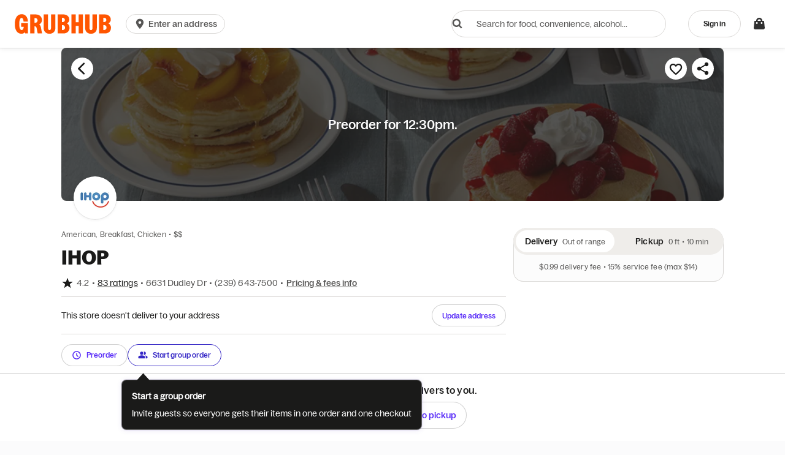

--- FILE ---
content_type: text/html
request_url: https://tzm.px-cloud.net/ns?c=94329850-fdbf-11f0-b31b-b5bd02557d89
body_size: 164
content:
BmkXBu2AQso1u4vl_PrE2uWR3WAzaBq2JssX7nPDQtz4s1-pUeZuaOqrZ7Dlqe9w_GMQ1-iyhHbJtIxI_syotj8lTG4A3ubmN9t3pnm2BiKnSmgn_POX1zjmPzXPTk_-ex3k6nhzYcMV8n3DiXRqlIvciFffk2W5-XEq

--- FILE ---
content_type: text/plain;charset=UTF-8
request_url: https://prod.accdab.net/beacon/gt?c=_hGe06-L2luUl0FUPzoasLZ4o3o
body_size: -119
content:
fCTcHOaDmOb6gQ2AYF9bDlikOSYEsAnQM56Qn64

--- FILE ---
content_type: image/svg+xml
request_url: https://media-cdn.grubhub.com/grubhub-assets/image/upload/v1744684421/wonderful/grubhub/GH_Logotype_Rebrand_Orange_RGB.svg
body_size: 864
content:
<svg width="594" height="125" viewBox="0 0 594 125" fill="none" xmlns="http://www.w3.org/2000/svg">
<path fill-rule="evenodd" clip-rule="evenodd" d="M0.519409 63.7985C0.519409 23.749 16.0726 0.692581 42.9659 0.692581C66.1317 0.692581 80.1231 18.3038 81.5274 47.7524H54.621C53.3741 32.7979 49.3316 24.2225 42.6509 24.2225C33.319 24.2225 27.8852 38.0852 27.8852 63.6406C27.8852 87.473 33.1746 101.349 42.9659 101.349C49.9616 101.349 54.7785 92.9313 55.8679 80.6206H40.0128V56.9328H81.3699C80.8974 78.7529 80.8974 106.952 81.2124 122.682H64.1105C64.0619 122.297 64.0137 121.909 63.9651 121.517L63.9651 121.517C63.6983 119.368 63.4207 117.132 63.0211 114.896C57.5742 121.13 50.5785 124.563 42.0341 124.563C15.6001 124.563 0.519409 102.441 0.519409 63.7985ZM95.5318 2.09974H129.263C152.587 2.09974 168.14 17.0542 168.14 37.9404C168.14 50.409 161.459 60.3786 150.723 65.3635C157.102 69.8879 160.829 77.5164 162.535 88.1174L164.872 102.769C166.42 112.279 167.825 118.658 169.387 122.709H142.178C140.774 119.276 139.54 113.673 138.136 105.255L136.115 92.7865C134.251 82.1856 131.14 77.8321 125.536 77.8321H121.966V122.709H95.5318V2.09974ZM126.468 55.0782C135.025 55.0782 140.931 49.0017 140.931 40.4262C140.931 31.2326 135.025 24.9983 126.468 24.9983H121.953V55.065H126.468V55.0782ZM178.494 2.09974V88.4198C178.494 110.227 192.656 124.721 214.418 124.721C236.179 124.721 250.8 110.24 250.8 88.4198V2.09974H223.75V89.3537C223.75 96.8243 220.337 101.349 214.89 101.349C208.971 101.349 205.401 96.8375 205.401 89.3537V2.09974H178.494ZM264.477 2.09974H300.243C321.86 2.09974 336.783 15.8178 336.783 35.2836C336.783 45.5689 331.034 54.1312 322.477 58.8135C331.966 64.2718 338.03 74.3993 338.03 86.5522C338.03 109.148 322.949 122.709 301.175 122.709H264.477V2.09974ZM296.673 50.3959C304.299 50.3959 309.417 45.0954 309.417 37.1513C309.417 29.2071 303.97 23.7488 296.358 23.7488H291.069V50.3959H296.66H296.673ZM296.515 100.888C304.915 100.888 310.507 94.6542 310.507 85.6184C310.507 76.5826 304.758 69.8748 296.515 69.8748H291.069V100.888H296.515ZM393.973 122.695H420.565V2.09974H393.973V51.185H376.399V2.09974H349.965V122.695H376.399V74.8596H393.973V122.695ZM434.412 88.4198V2.09974H461.318V89.3537C461.318 96.8375 464.902 101.349 470.808 101.349C476.255 101.349 479.667 96.8243 479.667 89.3537V2.09974H506.718V88.4198C506.718 110.24 492.097 124.721 470.335 124.721C448.574 124.721 434.412 110.227 434.412 88.4198ZM556.16 2.09974H520.394V122.709H557.092C578.866 122.709 593.947 109.148 593.947 86.5522C593.947 74.3993 587.883 64.2718 578.394 58.8135C586.951 54.1312 592.7 45.5689 592.7 35.2836C592.7 15.8178 577.777 2.09974 556.16 2.09974ZM565.334 37.1513C565.334 45.0954 560.202 50.3959 552.59 50.3959H546.985V23.7488H552.275C559.887 23.7488 565.334 29.2071 565.334 37.1513ZM566.424 85.6184C566.424 94.6542 560.832 100.888 552.432 100.888H546.985V69.8748H552.432C560.675 69.8748 566.424 76.5826 566.424 85.6184Z" fill="#FF5500"/>
</svg>


--- FILE ---
content_type: application/javascript
request_url: https://www.cdn-net.com/cc.js?sid=9ac852f03293779b&ts=1769765971682&namespace=advc
body_size: 30833
content:
'use strict';var xb=Date.now();
try{let ya=function(){function yb(a,b,c,d){return new Promise(function(e){function g(f){return new Promise(function(k){var m=performance.now();var n=Math.random().toString().replace("0.","").slice(0,7);var q=new Image;q.onerror=function(){var u=performance.now()-m;k(parseFloat(u.toFixed(3)))};q.src="https://"+a+":"+f+"/"+n+".png"})}(function(){return new Promise(function(f){var k=[];var m=[];for(var n=0;n<c;n++){k.push(g(b));m.push(g(37857))}var q=Date.now();Promise.allSettled(k).then(function(u){var t=[];
u.forEach(function(h){t.push(h.value)});console.debug("a) "+t);return t}).then(function(u){Promise.allSettled(m).then(function(t){var h=[];t.forEach(function(p){h.push(p.value)});console.debug("b) "+h);return h}).then(function(t){console.debug("c) "+u+"\n\nc2) "+t);var h=u.reduce(function(E,I){return E+I});var p=t.reduce(function(E,I){return E+I});var v=h>=p*d;var r=0;for(var w=0;w<=c;w++)if(u[w]>t[w])r++;var D=r>=Math.floor(.6*c);var A=v&&D;var x=(Date.now()-q)/1E3;f([A,b,h,p,x])})})})})().then(function(f,
k,m,n,q){e(f,k,m,n,q)})})}function zb(){var a;try{var b=new (window.OfflineAudioContext||window.webkitOfflineAudioContext)(1,44100,44100);var c=b.createOscillator();c.type="triangle";c.frequency.value=1E4;var d=b.createDynamicsCompressor();d.threshold&&(d.threshold.value=-50);d.knee&&(d.knee.value=40);d.ratio&&(d.ratio.value=12);d.reduction&&(d.reduction.value=-20);d.attack&&(d.attack.value=0);d.release&&(d.release.value=.25);c.connect(d);d.connect(b.destination);c.start(0);b.startRendering();b.oncomplete=
function(e){a=0;var g=e.renderedBuffer.getChannelData(0);var f=M.algo.SHA1.create();f.update(g.toString());l("ac-print",f.finalize().toString(M.enc.Hex));for(var k=4500;5E3>k;k++)a+=Math.abs(g[k]);l("ac-print-raw",a.toString());d.disconnect()}}catch(e){z(e)}}function Ab(){var a=["monospace","sans-serif","serif"];var b=document.getElementsByTagName("body")[0];var c=document.createElement("div");c.setAttribute("id","inauth_font_detector");c.style.visibility="hidden";c.style.position="absolute";c.style.top=
"0px";c.style.left="-999px";b.appendChild(c);var d=document.createElement("span");d.style.fontSize="72px";d.innerHTML="mmmmmmmmmmlli";var e={};var g={};for(var f in a){d.style.fontFamily=a[f];c.appendChild(d);e[a[f]]=d.offsetWidth;g[a[f]]=d.offsetHeight;c.removeChild(d)}this.detect=function(k){var m=document.createElement("div");m.style.visibility="hidden";m.style.position="absolute";m.style.top="0px";m.style.left="-999px";var n=[];var q=[];var u=W();for(var t=0;t<k.length;t++){if(W()-u>za)break;
var h=[];q.push(false);for(var p in a){var v=document.createElement("div");var r=document.createElement("span");r.style.fontSize="72px";r.innerHTML="mmmmmmmmmmlli";r.style.fontFamily=k[t]+","+a[p];v.appendChild(r);m.appendChild(v);h.push(r)}n.push(h)}c.appendChild(m);for(t=0;t<k.length;t++){if(n.length<t){q.push(false);continue}h=n[t];for(p in a){r=h[p];var w=r.offsetWidth!==e[a[p]]||r.offsetHeight!==g[a[p]];q[t]=q[t]||w}}c.removeChild(m);return q}}function B(a,b){try{var c=Array.prototype.slice.call(arguments);
if(R){var d=W();a.apply(null,c.slice(2));R.apply(null,[b,Math.round(W()-d)])}else a.apply(null,c.slice(2))}catch(e){C(e);z(e)}}function na(a){oa-=1;Aa();var b=(y.methods&da)===da;if((y.methods&ea)===ea&&b&&a){{P(N,O)}S();H=T(Y)}}function Aa(){if(oa===0&&pa){l("timing-total-collection",new Date-Ba);if(O)O.apply(null,[]);if(!((y.methods&fa)===fa))O=null;return true}return false}function G(a,b){var c=false;setTimeout(function(){if(!c){c=true;C("async task didn't finish in time: "+b);na(false)}},Ca);
try{oa+=1;var d=Array.prototype.slice.call(arguments);if(R){var e=function(){var f=new Date;return function(k){R.apply(null,[b,(new Date).getTime()-f.getTime()]);if(!c){c=true;na(k)}}};var g=[e,l];g.push(d.slice(2));a.apply(null,g)}else{e=function(){return function(f){if(!c){c=true;na(f)}}};g=[e,l];g.push(d.slice(2));a.apply(null,g)}}catch(f){C(f);z(f)}}function Bb(a){var b=a();if(!window.indexedDB){b(false);return}try{let c=window.indexedDB.open("DSE_CookieStore",2);c.onupgradeneeded=function(d){var e=
d.target.result;if(d.oldVersion<2){if(e.objectStoreNames.contains("cookies"))e.deleteObjectStore("cookies");var g=e.createObjectStore("cookies",{keyPath:"id",autoIncrement:true});g.createIndex("name","name",{unique:false});g.createIndex("value","value",{unique:false});g.createIndex("timestamp","timestamp",{unique:false})}};c.onsuccess=function(d){var e=d.target.result;var g=e.transaction(["cookies"],"readonly").objectStore("cookies").index("name").getAll("_cc");g.onsuccess=function(){var f=g.result||
[];var k=Da("_cc");if(k===null)k="";l("indexeddb-cc-found",f.length>0);var m=false;var n=null;if(k){for(var q=0;q<f.length;q++)if(f[q].value===k){m=true;n=f[q];break}if(!m){var u=e.transaction(["cookies"],"readwrite").objectStore("cookies");var t={name:"_cc",value:k,timestamp:Date.now(),domain:window.location.hostname,path:"/"};var h=u.add(t);h.onsuccess=function(){l("indexeddb-cc-count",f.length+1)};h.onerror=function(){l("indexeddb-cc-count",f.length)};n=t}else l("indexeddb-cc-count",f.length)}else l("indexeddb-cc-count",
f.length);if(n)l("idb",{cookie:{name:n.name,value:n.value,domain:n.domain,foundInIndexedDb:m,storedAt:n.timestamp,path:n.path}});else l("idb",{cookie:{name:"_cc",value:k||"",domain:window.location.hostname,foundInIndexedDb:false,storedAt:Date.now(),path:"/"}});e.close();b(true)};g.onerror=function(){console.debug("Failed to get _cc cookies from IndexedDB.");e.close();b(false)}};c.onerror=function(d){console.debug("Failed to open IndexedDb database.");if(d.target.result)d.target.result.close();b(false)}}catch(c){console.debug("IndexedDb error:",
c.message);b(false)}}function qa(){var a=new TextEncoder;var b=a.encode;{JSCompiler_inline_label_encodeData_49:{var c=Cb.stringify(H);try{var d="";var e=[89,231,225,55];for(var g=0;g<c.length;g++)d+=String.fromCharCode(c.charCodeAt(g)^e[g%e.length]);var f=d;break JSCompiler_inline_label_encodeData_49}catch(m){C(m);z(m);f="";break JSCompiler_inline_label_encodeData_49}f=void 0}}const k=b.call(a,f);return btoa(String.fromCharCode(...k))}function S(){for(var a=0;a<ra.length;a++)P(ra[a])}function P(a,
b){try{var c=a||N;var d=null;d=document.createElement("iframe");d.name=encodeURIComponent(U)+"-"+ha;d.id=encodeURIComponent(U)+"-"+ha;d.width="0";d.height="0";d.style.display="none";d.border="0";document.body.appendChild(d);var e=d.contentDocument||d.contentWindow.document;e.open();e.write("\x3chtml\x3e\x3cbody\x3e\x3c/body\x3e\x3c/html\x3e");e.close();var g=[];g.push("t\x3d"+encodeURIComponent(U));g.push("x\x3d"+encodeURIComponent(ha));for(var f in X)g.push(f+"\x3d"+encodeURIComponent(X[f]));var k=
e.createElement("form");k.method="POST";if(false)k.action=c+"/s3?"+g.join("\x26");else k.action=c+"/s2?"+g.join("\x26");k.acceptCharset="UTF-8";k.target=d.id;ha+=1;var m=e.createElement("input");m.name="_f";m.type="hidden";m.value=qa();k.appendChild(m);e.body.appendChild(k);var n=function(){if(b)b()};if(false){var q=new FormData;q.append(m.name,m.value);var u=new XMLHttpRequest;u.onreadystatechange=function(){if(u.readyState===4&&u.status===
200)n()};u.open("POST",k.action,true);u.send(q)}else{const h=setTimeout(()=>{window.removeEventListener("message",t)},1E4);var t=function(p){const v=(new URL(c)).origin;if(p.origin!==v)return;if(p.data&&p.data.type==="collector_submission_success"&&p.data.frameId===d.id){clearTimeout(h);window.removeEventListener("message",t);n()}};window.addEventListener("message",t);k.submit()}}catch(h){C(h);z(h)}}function T(a){if(null==a||"object"!=typeof a)return a;if(a instanceof Date){var b=new Date;b.setTime(a.getTime());
return b}if(a instanceof Array){b=[];var c=0;for(var d=a.length;c<d;c++)b[c]=T(a[c]);return b}if(a instanceof Object){b={};for(var e in a)if(a.hasOwnProperty(e))b[e]=T(a[e]);return b}throw new Error("Unable to copy obj! Its type isn't supported.");}function Db(a){function b(){G(Eb,Z);if(x){if(!false)B(sa,Z,navigator,"navigator.appVersion,navigator.buildid,navigator.appName,navigator.buildID,navigator.product,navigator.platform,navigator.appMinorVersion,navigator.language,navigator.oscpu,navigator.cpuClass,navigator.userAgent,navigator.systemLanguage,navigator.cookieEnabled,navigator.browserLanguage,navigator.msPointerEnabled,navigator.msManipulationViewsEnabled,navigator.userLanguage,navigator.appCodeName,navigator.vendor,navigator.productSub");
else B(ia,Z,"navigator",navigator,3,{"navigator.mimeTypes":true,"navigator.plugins":true});B(Fb,Z);G(Gb,"PERSISTENT-STORAGE");G(Hb,"STORAGE-ACCESS");G(Ib,"STORAGE-ESTIMATE-QUOTA");G(Jb,"GRANTED-PERMISSIONS");G(Kb,"PRIVATE-BROWSER");G(Lb,"MOBILE-DEVICE-MOTION")}if(E){if(!false)B(sa,ja,window,"window.screen.colorDepth,window.clientInformation.language,window.doNotTrack,window.screen.pixelDepth,window.screen.pixeldepth,window.history.length,window.devicePixelRatio,window.screen.height,window.screen.width");
else B(ia,ja,"window",window,4,{"window.window":true,"window.document":true,"window.top":true,"window.parent":true,"window.frames":true,"window.self":true,"window.clientInformation.mimeTypes":true,"window.clientInformation.plugins":true,"window.dctk":true,"window.__google_ad_urls":true,"window.google_persistent_state":true,"window.I18n":true});B(Mb,ja)}if(I)if(!false)B(sa,ta,document,"document.width");else B(ia,ta,"document",document,5);if(f){{P(N,O)}S();H=T(Y);setTimeout(c,50)}else c();B(Nb,"DEVICE-ORIENTATION");
B(Ob,"Browser-Type");B(Pb,"CSS-FLAGS");B(Qb,"BROWSER-FEATURES");B(Rb,"DETECT-DEVELOPER-TOOLS")}function c(){if(r)B(Sb,Ea);if(w){B(Tb,Fa);B(Ub,Vb);G(Wb,Xb)}if(D){G(Yb,Ga);B(Zb,Ha)}if(A)B($b,Ia);if(A)G(ac,bc);if(f){{P(N,O)}S();H=T(Y)}else{pa=true;Aa()}}var d=W();N=a;aa="AeC52Cj+2cLboj6ohD2dzHG+8axDoMvhHV3HNOYruOzlcwNHL4c9ULYQ12zgE7dM9dTG9S3120cE810zLEpmr3ezFxLAORG4ggxRc5U3E0mCgZOeikQFapYRMKhR59oA2VD8IfmV96AklpWMlCjdhZItjWt0Fyin7VRYunIq+VF/PFP0KeH3yu8q67LmJlyRm+YAUHgoEWupIwbvydJS9bCwZ+shG4pk2ISZJJJabnR/jvxj7FwIQ8PaciwZkl7JyXaahIl0hGcSRG+oUm1jFX+Buc8sxdXxI1ghQV25toWv3kNAaOIHDgoALmhJdnAe8pJlzn1zQz4sub+BrXZz3b+J1kpar9gZQ/vYoA+ewqGEiS7+BwMfhrxjfBMfUqCkLhwGAHd6AE/THEdcH/mp2TN1p7LFS8mn+hs=";Ja="true";cc();if(aa.length>24)U=aa.substring(0,24);else U=aa;if(Ja==="true")l("_t",aa);else l("_t","");if(true)y.methods|=461298;else if(dc())y.methods|=
461298;if(false)y.methods|=332659;var e=y.methods;l("cf_flags",typeof e==="object"?JSON.stringify(e):String(e));var g=(y.methods&da)===da;var f=(y.methods&ea)===ea&&g;var k=(y.methods&Ka)===Ka;var m=(y.methods&fa)===fa;var n=(y.methods&La)!==La;var q=(y.methods&Ma)===Ma;var u=(y.methods&Na)===Na;var t=(y.methods&Oa)===Oa;var h=(y.methods&Pa)===Pa;var p=(y.methods&Qa)===Qa;var v=(y.methods&Ra)===Ra;var r=(y.methods&Sa)===
Sa;var w=(y.methods&Ta)===Ta;var D=(y.methods&Ua)===Ua;var A=(y.methods&Va)===Va;var x=(y.methods&Wa)===Wa;var E=(y.methods&Xa)===Xa;var I=(y.methods&Ya)===Ya;var V=(y.methods&Za)===Za;var ba=(y.methods&$a)===$a;var ca=(y.methods&ab)===ab;if(g)l("cdfr",true);if(f)l("cidfr",true);if(k)l("csap",true);var Q=O;O=function(){if(!m){if(!f){{P(N,function(){if(Q)Q();pa=false})}S()}}else{S();if(Q)Q()}};var K=R;R=function(L,bb){try{if(false)l("timing-"+L,bb)}catch(ec){z(ec)}if(K)K.apply(null,[L,bb])};Ba=new Date;
Y=T(H);for(var J=0;J<ua.length;J++)G(ua[J],cb);if(n)G(fc,db);if(q)G(gc,eb);if(u)G(hc,fb);if(t)B(ic,gb);if(h)B(jc,hb);if(p)B(kc,ib);if(v)B(lc,jb);if(f){{P(N,O)}S();H=T(Y)}if(ca)G(mc,kb);if(f)setTimeout(b,50);else b();if(false)nc();if(false)oc();if(V)B(pc,qc);if(ba){B(rc,"injection");B(sc,"domChanges");B(tc,"detectOpenPorts")}l("timing-sync-collection",Math.round(W()-d));l("ccjs_version","J92a8f+xwZkPpWgqVS53Yg==");l("command_call_log",lb);if(false)l("timing-generation",
Number("2"));l("script-load-time",xb);l("device-data-captured-time",Date.now());G(Bb,"IndexedDB Cookie Check")}function nc(){{var a=localStorage.getItem("afaToken");if(a==null||a===""){a=uc();localStorage.setItem("afaToken",a)}l("afaToken",a);a}var b=document.getElementsByTagName("script");for(var c=0;c<b.length;c++)if(b[c].src.includes("/cc.js")){var d=b[c];break}var e=d.src.replace(/cc.js.*/,"afa.js");var g=document.createElement("script");g.setAttribute("src",e);g.setAttribute("id",
"afaScript");for(let f=0;f<d.attributes.length;f++){const k=d.attributes[f];if(k.name!=="id"&&k.name!=="src")g.setAttribute(k.name,k.value)}document.head.appendChild(g)}function oc(){var a=document.getElementsByTagName("script");for(var b=0;b<a.length;b++)if(a[b].src.includes("/cc.js")){var c=a[b];break}var d=c.src.replace(/cc.js.*/,"ss.html");var e=document.createElement("iframe");e.src=d;e.id="ssScript";e.width="0";e.height="0";e.style.display="none";e.border="0";var g=X["sid"];if(g)g=encodeURIComponent(g);
var f=X["tid"];if(f)f=encodeURIComponent(f);e.name="ss:"+g+":"+f;document.body.appendChild(e)}function uc(){var a=(new Date).getTime();return"xxxxxxxxxxxxxxxxxxxxxxxxxxxxxxxxxxxx".replace(/[x]/g,function(){var b=(a+Math.random()*16)%16|0;a=Math.floor(a/16);return b.toString(16)})}function pc(){var a=null;var b=null;try{a=new AudioContext;b=a.createAnalyser();l("ac-base-latency",a.baseLatency);l("ac-output-latency",a.outputLatency);l("ac-sample-rate",a.sampleRate);l("ac-state",a.state);l("ac-max-channel-count",
a.destination.maxChannelCount);l("ac-number-of-inputs",a.destination.numberOfInputs);l("ac-number-of-outputs",a.destination.numberOfOutputs);l("ac-channel-count",a.destination.channelCount);l("ac-channel-count-mode",a.destination.channelCountMode);l("ac-channel-interpretation",a.destination.channelInterpretation);l("ac-fft-size",b.fftSize);l("ac-frequency-bin-count",b.frequencyBinCount);l("ac-min-decibels",b.minDecibels);l("ac-max-decibels",b.maxDecibels);l("ac-smoothing-time-constant",b.smoothingTimeConstant);
zb()}catch(c){z(c)}finally{if(b!==null)b.disconnect();if(a!==null)a.close()}}function rc(){var a=window.performance.getEntriesByType("resource");var b=[];var c={};for(var d=0;d<a.length;d++){var e=a[d];var g=(new URL(e.name)).host;if(g in c)c[g].push(e);else c[g]=new Array(e)}for(var f in c)b.push(f);l("external-hosts",b);return b}function sc(){vc(document.querySelector("*"),function(a){a.forEach(function(b){if(b.addedNodes.length){var c=b.addedNodes.item(0).innerHTML;if(c!=="undefined"&&c!==undefined&&
c.trim()!=="")mb.push(decodeURIComponent(c))}if(b.removedNodes.length){var d=b.removedNodes.item(0).innerHTML;if(d!=="undefined"&&d!==undefined&&d.trim()!=="")nb.push(decodeURIComponent(d))}});l("added-nodes",mb);l("removed-nodes",nb)})}function tc(){var a=[6568,7070];var b=[];try{for(var c=0;c<a.length;c++)b.push(yb("127.0.0.1",a[c],30,1.001));Promise.allSettled(b).then(function(d){var e=[];for(var g=0;g<d.length;g++)if(d[g].value[0])e.push(d[g].value[1]);l("open-ports",e)})}catch(d){z(d)}}function Lb(a){var b=
a();if("LinearAccelerationSensor"in window&&"Gyroscope"in window){var c=[];c.push(wc());if("GravitySensor"in window)c.push(xc());c.push(yc());Promise.all(c).then(function(d){var e=ka(d[0]);var g=ka(d[1]);var f=d[2];var k={alpha:f.x.toFixed(3),beta:f.y.toFixed(3),gamma:f.z.toFixed(3)};l("mobile-device-motion",{"acceleration":e,"acceleration.including.gravity":g,"rotation":k});b(true)})}else if("DeviceMotionEvent"in window){window.addEventListener("devicemotion",zc);b(true)}}function Nb(){window.addEventListener("deviceorientation",
Ac)}function wc(){return new Promise(function(a,b){try{var c=new LinearAccelerationSensor;c.addEventListener("reading",function(){a(c)});c.start()}catch(d){b(d)}})}function xc(){return new Promise(function(a,b){try{var c=new GravitySensor;c.addEventListener("reading",function(){a(c)});c.start()}catch(d){b(d)}})}function yc(){return new Promise(function(a,b){try{var c=new Gyroscope;c.addEventListener("reading",function(){a(c)});c.start()}catch(d){b(d)}})}function zc(a){var b=ka(a.acceleration);var c=
ka(a.accelerationIncludingGravity);{var d=a.rotationRate;var e={"alpha":d.alpha&&d.alpha.toFixed(3),"beta":d.beta&&d.beta.toFixed(3),"gamma":d.gamma&&d.gamma.toFixed(3)}}l("mobile-device-motion",{"acceleration":b,"acceleration.including.gravity":c,"rotation":e})}function Ac(a){try{l("mobile-device-orientation",{"absolute":a.absolute,"alpha":a.alpha,"beta":a.beta,"gamma":a.gamma})}catch(b){z("failed to process device orientation event "+b)}}function ka(a){return{"x":a.x&&a.x.toFixed(3),"y":a.y&&a.y.toFixed(3),
"z":a.z&&a.z.toFixed(3)}}function Mb(){try{l("touchEnabled","ontouchstart"in window);l("window.screen.colorDepth",screen.colorDepth.toString());l("window.screen.availHeight",screen.availHeight.toString());l("window.screen.pixelDepth",screen.pixelDepth.toString());l("window.devicePixelRatio",window.devicePixelRatio.toString());l("window.outerWidth",window.outerWidth.toString());l("window.outerHeight",window.outerHeight.toString());l("window.innerWidth",window.innerWidth.toString());l("window.innerHeight",
window.innerHeight.toString());l("screen.availWidth",screen.availWidth.toString());l("screen.availHeight",screen.availHeight.toString());if(screen.orientation!==undefined){l("window.screen.orientation.type",screen.orientation.type.toString());l("window.screen.orientation.angle",screen.orientation.angle.toString())}l("window.screen.height",screen.height.toString());l("window.screen.width",screen.width.toString());var a=false;if(window.matchMedia&&window.matchMedia("(prefers-color-scheme: dark)").matches)a=
true;l("window.screen.darkMode.enabled",a)}catch(b){z(b)}}function Fb(){try{if(navigator.hardwareConcurrency!==undefined)l("navigator.hardwareConcurrency",navigator.hardwareConcurrency.toString());if(navigator.deviceMemory!==undefined)l("navigator.deviceMemory",navigator.deviceMemory.toString());if(navigator.connection!==undefined){if(navigator.connection.effectiveType!==undefined)l("navigator.connection.effectiveType",navigator.connection.effectiveType);if(navigator.connection.rtt!==undefined)l("navigator.connection.rtt",
navigator.connection.rtt);if(navigator.connection.saveData!==undefined)l("navigator.connection.saveData",navigator.connection.saveData);if(navigator.connection.downlink)l("navigator.connection.downlink",navigator.connection.downlink)}if(navigator.getBattery)navigator.getBattery().then(function(c){{var d=c.level;l("navigator.battery.level",typeof d==="object"?JSON.stringify(d):String(d));var e=c.charging;l("navigator.battery.charging",typeof e==="object"?JSON.stringify(e):String(e));var g=c.chargingTime;
l("navigator.battery.chargingTime",typeof g==="object"?JSON.stringify(g):String(g));l("navigator.battery.dischargingTime",c.dischargingTime)}});var a=undefined;if("maxTouchPoints"in navigator)a=navigator.maxTouchPoints;else if("msMaxTouchPoints"in navigator)a=navigator.msMaxTouchPoints;if(a!==undefined)l("touchEnabled",a);var b=false;if(navigator.webdriver!=null)b=navigator.webdriver;l("navigator.automationEnabled",b);l("navigator.doNotTrack",String(navigator.doNotTrack||navigator.msDoNotTrack||window.doNotTrack||
""));l("webdriver_detect",navigator.webdriver)}catch(c){z(c)}}function Eb(a){const b=a();if("userAgentData"in navigator){var c=navigator.userAgentData;if(typeof c==="object"){l("navigator.userAgentData.brands",c.brands);l("navigator.userAgentData.mobile",c.mobile);l("navigator.userAgentData.platform",c.platform);navigator.userAgentData.getHighEntropyValues(["platform","platformVersion","architecture","bitness","model","uaFullVersion","fullVersionList"]).then(function(d){l("navigator.userAgentData.highEntropyValues.platform",
d.platform);l("navigator.userAgentData.highEntropyValues.platformVersion",d.platformVersion);l("navigator.userAgentData.highEntropyValues.architecture",d.architecture);l("navigator.userAgentData.highEntropyValues.bitness",d.bitness);l("navigator.userAgentData.highEntropyValues.model",d.model);l("navigator.userAgentData.highEntropyValues.uaFullVersion",d.uaFullVersion);l("navigator.userAgentData.highEntropyValues.fullVersionList",d.fullVersionList);b(true)});return}}b(false)}function la(a){return a===
eval.toString().length}function Bc(){var a=navigator.userAgent;if(a.match(/Chrome/)){if(navigator.brave!==undefined)return"Brave";else if(a.match(/Edg/))return"Edge";else if(a.match(/OPR/))return"Opera";return"Chrome"}else return"Chromium"}function Cc(){var a=navigator.vendor;return a!==undefined&&a.indexOf("Apple")===0&&la(37)}function Dc(){var a=navigator.vendor;return a!==undefined&&a.indexOf("Google")===0&&la(33)}function Ec(){return navigator.storage.getDirectory().then(()=>false).catch(a=>(a instanceof
Error&&typeof a.message==="string"?a.message:String(a)).includes("unknown transient reason"))}function Fc(){var a=String(Math.random());return new Promise(function(b){try{window.indexedDB.open(a,1).onupgradeneeded=function(c){var d=c.target?c.target.result:undefined;try{d.createObjectStore("test",{autoIncrement:true}).put(new Blob);b(false)}catch(f){var e=f;if(f instanceof Error)e=f.message!==undefined&&f.message!==null?f.message:f;if(typeof e!=="string")b(false);var g=e.includes("BlobURLs are not yet supported");
b(g)}finally{d.close();window.indexedDB.deleteDatabase(a)}}}catch(c){b(false)}})}function Gc(){var a=window.openDatabase;var b=window.localStorage;return new Promise(function(c){try{a(null,null,null,null)}catch(d){c(true)}try{b.setItem("test","1");b.removeItem("test")}catch(d){c(true)}c(false)})}function Hc(){return new Promise(function(a,b){navigator.webkitTemporaryStorage.queryUsageAndQuota(function(c,d){var e=Math.round(d/(1024*1024));var g=Math;var f=g.round;{JSCompiler_inline_label_getQuotaLimit_69:{var k=
window;if(k.performance!==undefined&&k.performance.memory!==undefined&&k.performance.memory.jsHeapSizeLimit!==undefined){var m=performance.memory.jsHeapSizeLimit;break JSCompiler_inline_label_getQuotaLimit_69}m=1073741824}}var n=f.call(g,m/(1024*1024))*2;a(e<n)},function(c){b(new Error("Failed to query storage quota: "+c.message))})})}function Ic(){var a=window.webkitRequestFileSystem;return new Promise(function(b){a(0,1,function(){b(false)},function(){b(true)})})}function Jc(){return new Promise(function(a){a(navigator.serviceWorker===
undefined)})}function Kc(){return new Promise(function(a){a(window.indexedDB===undefined)})}function Kb(a){var b=a();if(Cc()){{JSCompiler_inline_label_safariPrivateTest_70:{if(navigator.maxTouchPoints!==undefined){var c=Ec();break JSCompiler_inline_label_safariPrivateTest_70}else{c=Gc()||Fc();break JSCompiler_inline_label_safariPrivateTest_70}c=void 0}}c.then(function(e){l("private-browser",{"browser":"Safari","enabled":e});b(true)})}else if(Dc()){{JSCompiler_inline_label_chromePrivateTest_71:{if(self.Promise!==
undefined&&self.Promise.allSettled!==undefined){var d=Hc();break JSCompiler_inline_label_chromePrivateTest_71}else{d=Ic();break JSCompiler_inline_label_chromePrivateTest_71}d=void 0}}d.then(function(e){l("private-browser",{"browser":Bc(),"enabled":e});b(true)})}else if(document.documentElement!==undefined&&document.documentElement.style.MozAppearance!==undefined&&la(37))Jc().then(function(e){l("private-browser",{"browser":"Firefox","enabled":e});b(true)});else if(navigator.msSaveBlob!==undefined&&
la(39))Kc().then(function(e){l("private-browser",{"browser":"Internet Explorer","enabled":e});b(true)});else{l("private-browser",{"error":"Failed to determine the browser"});b(true)}}function sa(a,b){try{if(!String.prototype.trim)String.prototype.trim=function(){return this.replace(/^\s+|\s+$/g,"")};var c=b.split(",");for(var d=0;d<c.length;d++){var e=c[d].trim();var g=a;var f=e.split(".");for(var k=0;k<f.length;k++){if(k===0)continue;var m=g[f[k]];if(m)if(k===f.length-1)l(e,m.toString());else g=
m;else break}}}catch(n){z(n)}}function $b(){var a=document.createElement("canvas");if(!a){z("canvas not available for webgl");return}var b=null;try{b=a.getContext("webgl")||a.getContext("experimental-webgl")||a.getContext("moz-webgl")||a.getContext("webkit-3d")}catch(q){z("failed to get webgl context: "+q);return}if(!b){l("webgl-supported",false);return}l("webgl-supported",true);l("webgl-extensions",b.getSupportedExtensions());try{var c=b.getExtension("EXT_texture_filter_anisotropic")||b.getExtension("MOZ_EXT_texture_filter_anisotropic")||
b.getExtension("WEBKIT_EXT_texture_filter_anisotropic");if(c){var d=b.getParameter(c.MAX_TEXTURE_MAX_ANISOTROPY_EXT);l("webgl-max-aa",typeof d==="object"?JSON.stringify(d):String(d))}else l("webgl-max-aa",null)}catch(q){z(q)}try{var e=b.getParameter(b.VERSION);l("webgl-version",typeof e==="object"?JSON.stringify(e):e);var g=b.getParameter(b.SHADING_LANGUAGE_VERSION);l("webgl-glsl-version",typeof g==="object"?JSON.stringify(g):g);var f=b.getParameter(b.VENDOR);l("webgl-vendor",typeof f==="object"?
JSON.stringify(f):f);var k=b.getParameter(b.RENDERER);l("webgl-renderer",typeof k==="object"?JSON.stringify(k):k)}catch(q){z(q)}try{c=b.getExtension("WEBGL_debug_renderer_info");var m=b.getParameter(37445);l("webgl-vendor-real",typeof m==="object"?JSON.stringify(m):m);var n=b.getParameter(37446);l("webgl-renderer-real",typeof n==="object"?JSON.stringify(n):n)}catch(q){z(q)}try{l("webgl2-supported",!!a.getContext("webgl2"));l("webgl-max-texture-size",b.getParameter(b.MAX_TEXTURE_SIZE));l("webgl-max-renderbuffer-size",
b.getParameter(b.MAX_RENDERBUFFER_SIZE))}catch(q){z(q)}}function hc(a){function b(k){C(k)}var c=a();var d={"iceServers":[{"url":"stun:stun.cdn-net.com:3478"}]};var e;var g=window.RTCPeerConnection||window.mozRTCPeerConnection||window.webkitRTCPeerConnection;if(!g){z("webrtc not supported");return}var f=[];(function(){e=new g(d);e.onicecandidate=function(k){if(k.candidate)f.push(k.candidate);if(e.iceGatheringState==="complete"){{var m={};for(var n=0;n<f.length;n++)try{var q=f[n].candidate.split(" ");
if(q.length>=8)if(!(q[4]in m))m[q[4]]={"type":q[7]}}catch(u){C("failed to parse candidate: "+u)}l("webrtc-addrs",m);l("webrtc-sdp",e.localDescription.sdp);c(true)}}};e.createDataChannel("",{reliable:false});e.createOffer(function(k){e.setLocalDescription(k,function(){},b)},b)})()}function Lc(a){var b=document.createElement("canvas");if(!b){C("Failed to create canvas element");return null}b.width=999;if(!b.getContext){C("Canvas element has no getContext method");return null}var c=b.getContext("2d");
if(!c){C("Failed to get context from canvas");return null}c.font="100pt Arial";c.textBaseline="top";return c.measureText(a).width}function Tb(){var a=[100];for(var b=0;b<a.length;b++)JSCompiler_inline_label_generate_canvas_print_84:{var c="AaBbCcDdEeFfGgHhIiJjKkLlMmNnOoPpQqRrSsTtUuVvWwXxYyZz0123456789";var d=a[b];var e=document.createElement("canvas");if(!e){C("Failed to create canvas element");break JSCompiler_inline_label_generate_canvas_print_84}if(!Lc(c))C("Failed to measure canvas text width");
if(!e.getContext){C("Canvas element has no getContext method");break JSCompiler_inline_label_generate_canvas_print_84}var g=e.getContext("2d");if(!g){C("Failed to get context from canvas");break JSCompiler_inline_label_generate_canvas_print_84}e.width=999;g.font=d+"pt Arial";g.textBaseline="top";g.fillText(c,2,2);C("Canvas: "+e.toDataURL());c=M.algo.SHA1.create();c.update(e.toDataURL().toString());l("canvas-print-"+d+"-"+999,c.finalize().toString(M.enc.Hex));g.clearRect(0,0,e.width,e.height);g.fillStyle=
"#00ffe6";g.fillRect(125,20,999/3,d);g.fillStyle="#00b3a1";g.fillText(c,2,15);g.fillStyle="rgba(0, 119, 138, 0.69)";g.fillText(c,10,25);c=M.algo.SHA1.create();c.update(e.toDataURL().toString());l("canvas-print-detailed-"+d+"-"+999,c.finalize().toString(M.enc.Hex))}}function Da(a){if(document.cookie==null)return null;var b=document.cookie.split(";");if(!String.prototype.trim)String.prototype.trim=function(){return this.replace(/^\s+|\s+$/g,"")};for(var c=0;c<b.length;c++){var d=b[c].split("\x3d");
if(d.length>=2&&d[0].trim()===a)return d[1]}return null}function ic(){var a=Da("_cc");if(a==null){l("fresh-cookie","true");a=encodeURIComponent(U)}var b=new Date;b.setTime(b.getTime()+1E3*60*60*24*365);var c="\x3d"+a+";expires\x3d"+b+";path\x3d/";if("true".slice(0)==="true")c+=";secure";var d="none".slice(0);if(d==="lax"||d==="strict"||d==="none")c+=";SameSite\x3d"+d+";";if(false)c+=";domain\x3d"+window.location.hostname.split(".").slice(-2).join(".")+
";";document.cookie="_cc"+c;l("cookie-_cc",a)}function cc(){C("setting tpcd token");var a=document.createElement("meta");a.httpEquiv="origin-trial";a.content="A1uhUwr2i5RsXq4qm428W0q+rZp8KBDISV7UQGyyNhRVkhP4JOM3sQ65HSSqo/XS0PGLSdfqt1FZURAGnjq7cAMAAABweyJvcmlnaW4iOiJodHRwczovL2Nkbi1uZXQuY29tOjQ0MyIsImZlYXR1cmUiOiJUcGNkIiwiZXhwaXJ5IjoxNzM1MzQzOTk5LCJpc1N1YmRvbWFpbiI6dHJ1ZSwiaXNUaGlyZFBhcnR5Ijp0cnVlfQ==";document.head.append(a)}function gc(a){var b="__DEFAULT_ETAGJS";if(b==="__DEFAULT_ETAGJS")b=N+"/et.js";var c=a();var d=document.createElement("script");d.type="text/javascript";d.async=true;d.src=b;var e=document.getElementsByTagName("script")[0];e.parentNode.insertBefore(d,e);window["advc"]._cc.et=
function(g){l("_et",g);c(true)}}function fc(a){if(false)C("IPV6 DISABLED VIA ACCOUNT");else{var b="__DEFAULT_IPV6JS";if(b==="__DEFAULT_IPV6JS")b="https://"+"six.cdn-net.com"+"/6.js";var c=a();var d=document.createElement("script");d.type="text/javascript";d.async=true;d.src=b+("advc"==="__DEFAULT_NAMESPACE"?"":"?namespace\x3d"+"advc");var e=document.getElementsByTagName("script")[0];e.parentNode.insertBefore(d,e);window["advc"]._cc.six=
function(g){l("_six",g);c(true)}}}function ob(a,b){if(a){var c=a.getItem("_cc_ck");if(!c)a.setItem("_cc_ck",U);c=a.getItem("_cc_ck");if(c)l(b,c)}}function kc(){ob(localStorage,"dom-local-tag")}function lc(){ob(sessionStorage,"dom-session-tag")}function jc(){var a=new Date;var b=a.getTimezoneOffset();l("time-unix-epoch-ms",a.getTime());l("time-local",a.toLocaleString());l("time-string",a.toString());l("time-tz-offset-minutes",b);var c=new Date(a.getFullYear(),0,1);var d=new Date(a.getFullYear(),6,
1);var e=c.getTimezoneOffset()!==d.getTimezoneOffset();l("time-tz-has-dst",e?"true":"false");var g=false;if(e&&a.getTimezoneOffset()===d.getTimezoneOffset()&&c.getTimezoneOffset()>d.getTimezoneOffset())g=true;else if(e&&a.getTimezoneOffset()===c.getTimezoneOffset()&&c.getTimezoneOffset()<d.getTimezoneOffset())g=true;l("time-tz-dst-active",g?"true":"false");l("time-tz-std-offset",b);var f=new Date(2014,2,6);f.setHours(7);f.setMinutes(58);f.setSeconds(39);l("time-tz-fixed-locale-string",f.toLocaleString())}
function Yb(a){var b=null;try{var c=document.createElement('\x3cobject id\x3d"dialogHelperId" classid\x3d"clsid:3050f819-98b5-11cf-bb82-00aa00bdce0b" width\x3d"0" height\x3d"0"\x3e\x3c/object\x3e');document.body.appendChild(c);setTimeout(function(){b=a();var d=document.getElementById("dialogHelperId");if(d&&d.fonts){for(var e=1;e<=d.fonts.count;e++)l("ie-font-"+d.fonts(e),"true");b(true)}else b(false);document.body.removeChild(c)},500)}catch(d){if(b==null)b=a();b(false);z(d)}}function Zb(){try{var a=
(new Ab).detect(pb);for(var b=0;b<a.length;b++)try{l("font-"+pb[b],a[b])}catch(c){z(c)}}catch(c){z(c)}}function ia(a,b,c,d){if(c===0)return;if(d&&d[a])return;for(var e in b)try{if(Mc[e])continue;if(b[e]){try{{var g=b[e];var f=typeof HTMLElement==="object"?g instanceof HTMLElement:g&&typeof g==="object"&&g.nodeType===1&&typeof g.nodeName==="string"}if(f)continue}catch(t){if(typeof b==="object"&&b.nodeType===1&&typeof b.style==="object"&&typeof b.ownerDocument==="object")continue}try{{var k=b[e];var m=
typeof Node==="object"?k instanceof Node:k&&typeof k==="object"&&typeof k.nodeType==="number"&&typeof k.nodeName==="string"}if(m)continue}catch(t){}var n=a.split(".");if(n&&n.length>0){var q=n[n.length-1]+"."+e;if(qb[q])continue;qb[q]=true}var u=typeof b[e];if(u==="number"||u==="string"||u==="boolean")l(a+"."+e,b[e].toString());else if(u==="object")ia(a+"."+e,b[e],c-1,d)}}catch(t){}}function Sb(){if(navigator.plugins){{l("navigator.plugins.count",navigator.plugins.length);for(var a=0;a<navigator.plugins.length;a++){var b=
navigator.plugins[a];if(b.filename&&b.name)l("plugin-"+b.name+"-filename",b.filename);if(b.description&&b.name)l("plugin-"+b.name+"-desc",b.description);for(var c=0;c<b.length;c++){if(b[c].type);if(b[c].suffixes){var d=b[c].suffixes.split(",");if(d&&d.length>0)for(var e=0;e<d.length;e++);}}}}}}function l(a,b){if(va)va.apply(null,[a,b]);H[a]=b}function C(a){if(false)if(window.console)console.log(a)}function rb(a){try{lb.push(a[0]);var b=Nc[a[0]];if(b)b.apply(null,a.slice(1))}catch(c){C("error: "+c);
z(c)}}function z(a){try{if(!("js-errors"in H))H["js-errors"]=[];H["js-errors"].push(a.toString())}catch(b){}}function dc(){var a=X["sid"];if(a){var b=M.algo.SHA1.create();b.update(a);a=b.finalize().toString(M.enc.Hex).toLowerCase();for(var c=0;c<sb.length;c++)if(a.indexOf(sb[c])===0)return true}return false}function Gb(a){var b=a();if(navigator.storage&&navigator.storage.persist)navigator.storage.persisted().then(function(c){l("navigator.storage.persisted",c);b(true)}).catch(function(){l("navigator.storage.persisted",
false);b(true)})}function Hb(a){var b=a();if(document.hasStorageAccess)document.hasStorageAccess().then(function(c){l("document.storage.access",c);b(true)}).catch(function(c){z("failed to process document.storage.access "+c);b(true)})}function Ib(a){const b=a();if(navigator.storage&&navigator.storage.estimate)navigator.storage.estimate().then(c=>{l("navigator.storage.estimate.quota",c.quota);b(true)}).catch(()=>b(true));else b(true)}function Jb(a){const b=["accelerometer","accessibility-events","ambient-light-sensor",
"background-sync","camera","clipboard-read","clipboard-write","geolocation","gyroscope","local-fonts","magnetometer","microphone","midi","notifications","payment-handler","persistent-storage","push","screen-wake-lock","storage-access","top-level-storage-access","window-management"];let c={};let d=[];if(navigator.permissions&&navigator.permissions.query){b.forEach(function(e){d.push(Oc(e).then(function(g){c[e]=g}))});Promise.all(d).then(function(){l("granted-permissions",c);a(true)})}else{b.forEach(function(e){c[e]=
"not-supported"});l("granted-permissions",c);a(true)}}function Oc(a){return new Promise(function(b){if(navigator.permissions&&navigator.permissions.query)navigator.permissions.query({name:a}).then(function(c){b(""+c.state)}).catch(function(){b("not-supported")});else b("not-supported")})}function Pb(){let a={};a["pointer-type"]=window.matchMedia("(pointer: coarse)").matches?"coarse":"fine";a["screen-interface"]=window.matchMedia("(hover: hover)").matches?"hover":"touch";a["color-scheme"]=window.matchMedia("(prefers-color-scheme: dark)").matches?
"dark":"light";a["reduced-motion"]=window.matchMedia("(prefers-reduced-motion: reduce)").matches;a["display-flex"]=CSS.supports("display","flex");a["display-grid"]=CSS.supports("display","grid");l("css-flags",a)}function Ob(){let a=null;try{a=!!window.chrome?"Chrome":a;a=typeof InstallTrigger!=="undefined"||CSS.supports("-moz-appearance","none")?"Firefox":a;a=typeof window.safari!=="undefined"?"Safari":a;a=!!navigator.brave?"Brave":a;a=!!window.opr?"Opera":a;if(!!window.GestureEvent)a=!!a?`${a} ${"Webkit"}`:
"Webkit";a=a??"Unknown"}catch(b){z(b)}l("ex_browser_type",a)}function Pc(){try{let a=document.createElement("canvas");if(!a||typeof a.getContext!=="function")return true;let b=a.getContext("2d");if(!b)return true;b.fillStyle="red";b.fillRect(0,0,50,50);let c=a.toDataURL("image/png");return!c||!c.startsWith("data:image/png;base64,")||c.length<200}catch(a){return false}}function Qc(a){try{let b=document.createElement("canvas");if(!b||typeof b.getContext!=="function")return true;b.height=a;b.width=a;
let c=b.getContext("2d");if(!c||typeof c.getImageData!=="function")return true;c.fillStyle="rgba(0, 127, 255, 1)";let d=[0,127,255,255];c.fillRect(0,0,b.width,b.height);let e=c.getImageData(0,0,b.width,b.height);if(!e||!e.data||e.data.length<4)return true;let g=e.data;for(let f=0;f<g.length;f++)if(g[f]!==d[f%4])return true;return false}catch(b){return false}}function Ub(){let a=0;if(Pc())a|=1;{let d=true;try{Object.setPrototypeOf(HTMLCanvasElement.prototype.toDataURL,HTMLCanvasElement.prototype.toDataURL)}catch(e){if(e.message.includes("Cyclic"))d=
false}var b=d}if(b)a|=2;if(Qc(100))a|=4;{let d=document.createElement("canvas");let e=d.getContext("2d");let g=false;let f=false;try{e.getImageData(d)}catch(k){if(k.stack){g=k.stack.includes("chrome-extension");f=k.stack.includes("nomnklagbgmgghhjidfhnoelnjfndfpd")}}var c=g||f}if(c)a|=16;l("canvas_spoofing",a)}function wa(){return"xxxxxxxx-xxxx-4xxx-yxxx-xxxxxxxxxxxx".replace(/[xy]/g,function(a){const b=Math.random()*16|0;return(a==="x"?b:b&3|8).toString(16)})}function Rc(){const a=document.createElement("table");
a.style.width="10px";a.style.height="10px";a.style.visibility="hidden";a.style.position="absolute";a.style.top="0px";a.style.left="-888px";a.style.borderCollapse="collapse";a.id=F.testElementId.glTableId;document.body.appendChild(a)}function Sc(){let a=document.createElement("div");a.id=F.testElementId.glRBId;a.style.width="1px";a.style.height="1px";a.style.visibility="hidden";const b=document.getElementById(F.testElementId.glTableId);const c=document.createElement("tr");const d=document.createElement("td");
d.appendChild(a);c.appendChild(d);b.appendChild(c)}function Tc(){let a=document.createElement("div");a.id=F.testElementId.glRIId+"-a";let b=document.createElement("div");b.id=F.testElementId.glRIId+"-b";a.style.width="1px";a.style.height="1px";a.style.visibility="hidden";b.style.width="1px";b.style.height="1px";b.style.visibility="hidden";const c=document.getElementById(F.testElementId.glTableId);const d=document.createElement("tr");const e=document.createElement("td");const g=document.createElement("tr");
const f=document.createElement("td");e.appendChild(a);d.appendChild(e);f.appendChild(b);g.appendChild(f);c.appendChild(d);c.appendChild(g)}function Uc(a){var b=[3,2,1,3,1,0];var c=a.getContext("webgl",{preserveDrawingBuffer:!0});var d=c.createBuffer();c.bindBuffer(c.ARRAY_BUFFER,d),c.bufferData(c.ARRAY_BUFFER,new Float32Array([-.75,.75,0,-.75,-.75,0,.75,-.75,0,.75,.75,0]),c.STATIC_DRAW),c.bindBuffer(c.ARRAY_BUFFER,null);var e=c.createBuffer();c.bindBuffer(c.ELEMENT_ARRAY_BUFFER,e),c.bufferData(c.ELEMENT_ARRAY_BUFFER,
new Uint16Array(b),c.STATIC_DRAW),c.bindBuffer(c.ELEMENT_ARRAY_BUFFER,null);var g=c.createShader(c.VERTEX_SHADER);c.shaderSource(g,"attribute vec3 coordinates;void main(void) { gl_Position \x3d vec4(coordinates, 1.0);}"),c.compileShader(g);var f=c.createShader(c.FRAGMENT_SHADER);c.shaderSource(f,"void main(void) { gl_FragColor \x3d vec4(255, 0, 0, 1);}"),c.compileShader(f);var k=c.createProgram();c.attachShader(k,g),c.attachShader(k,f),c.linkProgram(k),c.useProgram(k),c.bindBuffer(c.ARRAY_BUFFER,
d),c.bindBuffer(c.ELEMENT_ARRAY_BUFFER,e);var m=c.getAttribLocation(k,"coordinates");c.vertexAttribPointer(m,3,c.FLOAT,!1,0,0),c.enableVertexAttribArray(m),c.clearColor(0,0,0,0),c.enable(c.DEPTH_TEST),c.clear(c.COLOR_BUFFER_BIT),c.viewport(0,0,a.width,a.height),c.drawElements(c.TRIANGLES,b.length,c.UNSIGNED_SHORT,0)}function Vc(a){function b(){let f=new c(16);return c!=Float32Array&&(f[1]=0,f[2]=0,f[3]=0,f[4]=0,f[6]=0,f[7]=0,f[8]=0,f[9]=0,f[11]=0,f[12]=0,f[13]=0,f[14]=0),f[0]=1,f[5]=1,f[10]=1,f[15]=
1,f}let c="undefined"!=typeof Float32Array?Float32Array:Array;const d={vertex:"\n          precision mediump float;\n          attribute vec4 avertPosition;\n          attribute vec4 avertColor;\n          varying vec4 vfragColor;\n          uniform mat4 umodelMatrix;\n          uniform mat4 uprojectionMatrix;\n          void main()\n          {\n            vfragColor \x3d avertColor;\n            gl_Position  \x3d  uprojectionMatrix * umodelMatrix * avertPosition;\n          }\n        ",fragment:"\n          precision mediump float;\n          varying vec4 vfragColor;\n          void main()\n          {\n            gl_FragColor \x3d vfragColor;\n          }\n        "};
class e{constructor(f){this.gl=f,this.buffers}setUp(){const f=this.gl.createBuffer();this.gl.bindBuffer(this.gl.ARRAY_BUFFER,f);this.gl.bufferData(this.gl.ARRAY_BUFFER,new Float32Array([-1,-1,1,1,-1,1,1,1,1,-1,1,1,-1,-1,-1,-1,1,-1,1,1,-1,1,-1,-1,-1,1,-1,-1,1,1,1,1,1,1,1,-1,-1,-1,-1,1,-1,-1,1,-1,1,-1,-1,1,1,-1,-1,1,1,-1,1,1,1,1,-1,1,-1,-1,-1,-1,-1,1,-1,1,1,-1,1,-1]),this.gl.STATIC_DRAW);const k=[[1,1,1,1],[1,0,0,1],[0,1,0,1],[0,0,1,1],[1,1,0,1],[1,0,1,1]];var m=[];for(var n=0;n<k.length;++n){const t=
k[n];m=m.concat(t,t,t,t)}const q=this.gl.createBuffer();this.gl.bindBuffer(this.gl.ARRAY_BUFFER,q),this.gl.bufferData(this.gl.ARRAY_BUFFER,new Float32Array(m),this.gl.STATIC_DRAW);const u=this.gl.createBuffer();this.gl.bindBuffer(this.gl.ELEMENT_ARRAY_BUFFER,u),this.gl.bufferData(this.gl.ELEMENT_ARRAY_BUFFER,new Uint16Array([0,1,2,0,2,3,4,5,6,4,6,7,8,9,10,8,10,11,12,13,14,12,14,15,16,17,18,16,18,19,20,21,22,20,22,23]),this.gl.STATIC_DRAW),this.buffers={color:q,indices:u,position:f}}}let g=new class{constructor(f){this.gl=
f.getContext("webgl",{preserveDrawingBuffer:!0}),this.program,this.shaders={},this.cubes=[]}async setUp(){if(this.gl||(C("WebGL not supported, falling back on experimental-webgl"),this.gl=a.getContext("experimental-webgl",{preserveDrawingBuffer:!0})),!this.gl)return C("Your browser does not support WebGL"),null;let f=this.gl.createShader(this.gl.VERTEX_SHADER);let k=this.gl.createShader(this.gl.FRAGMENT_SHADER);if(this.gl.shaderSource(f,d.vertex),this.gl.shaderSource(k,d.fragment),this.program=this.gl.createProgram(),
[f,k].forEach(m=>{if(this.gl.compileShader(m),!this.gl.getShaderParameter(m,this.gl.COMPILE_STATUS))return error("ERROR compiling a shader!",this.gl.getShaderInfoLog(m)),void this.gl.deleteShader(m);this.gl.attachShader(this.program,m)}),this.gl.linkProgram(this.program),this.gl.getProgramParameter(this.program,this.gl.LINK_STATUS)){if(this.gl.validateProgram(this.program),this.gl.getProgramParameter(this.program,this.gl.VALIDATE_STATUS))return this.shaders.attributes={positionAttrib:this.gl.getAttribLocation(this.program,
"avertPosition"),colorAttrib:this.gl.getAttribLocation(this.program,"avertColor")},this.shaders.uniforms={modelMatrix:this.gl.getUniformLocation(this.program,"umodelMatrix"),projectionMatrix:this.gl.getUniformLocation(this.program,"uprojectionMatrix")},"Webgl Set Up";error("ERROR validating program!",this.gl.getProgramInfoLog(this.program))}else error("ERROR linking program!",this.gl.getProgramInfoLog(this.program))}clear(f){return this.gl.clearColor(f[0],f[1],f[2],f[3]),this.gl.clearDepth(1),this.gl.clear(this.gl.COLOR_BUFFER_BIT|
this.gl.DEPTH_BUFFER_BIT),"Cleared"}makeCube(){let f=new e(this.gl);return f.setUp(),this.cubes.push(f),"FillRect called"}render(){for(let t=0;t<this.cubes.length;t++){this.gl.bindBuffer(this.gl.ARRAY_BUFFER,this.cubes[t].buffers.position),this.gl.vertexAttribPointer(this.shaders.attributes.positionAttrib,3,this.gl.FLOAT,this.gl.FALSE,0*Float32Array.BYTES_PER_ELEMENT,0*Float32Array.BYTES_PER_ELEMENT),this.gl.enableVertexAttribArray(this.shaders.attributes.positionAttrib),this.gl.bindBuffer(this.gl.ARRAY_BUFFER,
this.cubes[t].buffers.color),this.gl.vertexAttribPointer(this.shaders.attributes.colorAttrib,4,this.gl.FLOAT,this.gl.FALSE,0*Float32Array.BYTES_PER_ELEMENT,0*Float32Array.BYTES_PER_ELEMENT),this.gl.enableVertexAttribArray(this.shaders.attributes.colorAttrib),this.gl.bindBuffer(this.gl.ELEMENT_ARRAY_BUFFER,this.cubes[t].buffers.indices),this.gl.useProgram(this.program);const h=b();const p=b();{let v=void 0;let r=1/Math.tan(45*Math.PI/180/2);var f=(h[0]=r/(this.gl.canvas.clientWidth/this.gl.canvas.clientHeight),
h[1]=0,h[2]=0,h[3]=0,h[4]=0,h[5]=r,h[6]=0,h[7]=0,h[8]=0,h[9]=0,h[11]=-1,h[12]=0,h[13]=0,h[15]=0,null!==100&&100!==1/0?(v=1/(.1-100),h[10]=(100+.1)*v,h[14]=2*100*.1*v):(h[10]=-1,h[14]=-2*.1),h)}var k=f;{let v=void 0;let r=void 0;let w=void 0;let D=void 0;let A=void 0;let x=void 0;let E=void 0;let I=void 0;let V=void 0;let ba=void 0;let ca=void 0;let Q=void 0;var m=p;var n=p;var q=[0,0,-6];let K=q[0];let J=q[1];let L=q[2];var u=(n===m?(m[12]=n[0]*K+n[4]*J+n[8]*L+n[12],m[13]=n[1]*K+n[5]*J+n[9]*L+n[13],
m[14]=n[2]*K+n[6]*J+n[10]*L+n[14],m[15]=n[3]*K+n[7]*J+n[11]*L+n[15]):(Q=n[0],ca=n[1],ba=n[2],V=n[3],I=n[4],E=n[5],x=n[6],A=n[7],D=n[8],w=n[9],r=n[10],v=n[11],m[0]=Q,m[1]=ca,m[2]=ba,m[3]=V,m[4]=I,m[5]=E,m[6]=x,m[7]=A,m[8]=D,m[9]=w,m[10]=r,m[11]=v,m[12]=Q*K+I*J+D*L+n[12],m[13]=ca*K+E*J+w*L+n[13],m[14]=ba*K+x*J+r*L+n[14],m[15]=V*K+A*J+v*L+n[15]),m)}k,u,this.gl.uniformMatrix4fv(this.shaders.uniforms.projectionMatrix,!1,h),this.gl.uniformMatrix4fv(this.shaders.uniforms.modelMatrix,!1,p),this.gl.drawElements(this.gl.TRIANGLES,
36,this.gl.UNSIGNED_SHORT,0)}}}(a);g.setUp().then(()=>{g.gl.viewport(0,0,500,500),g.makeCube(),requestAnimationFrame(function(){g.clear([1,1,0,1]),g.render()})})}function tb(a,b){const c=document.createElement("canvas");c.style.maxHeight="72px";c.style.border="solid 1px rgba(0,0,0,.2)";return c.width=512,c.height=512,new Promise((d,e)=>{Vc(c);const g=document.getElementById(F.testElementId.glRIId+"-"+b);"true"!==ub.get("print")&&g.classList.add("collapse"),g.appendChild(c),window.setTimeout(function(){var f=
c.getContext("webgl",{preserveDrawingBuffer:!0});var k=new Uint8Array(f.drawingBufferWidth*f.drawingBufferHeight*4);f.readPixels(0,0,f.drawingBufferWidth,f.drawingBufferHeight,f.RGBA,f.UNSIGNED_BYTE,k),window.setTimeout(function(){F.hash(k).then(F.buf2hex).then(d,e)},500)},500)})}function Wc(){const a=document.createElement("canvas");a.style.maxWidth="110px";a.style.border="solid 1px rgba(0,0,0,.2)";return a.width=256,a.height=24,new Promise((b,c)=>{Uc(a);Sc();const d=document.getElementById(F.testElementId.glRBId);
"true"!==ub.get("print")&&d.classList.add("collapse"),d.appendChild(a),window.setTimeout(function(){var e=a.getContext("webgl",{preserveDrawingBuffer:!0});var g=new Uint8Array(e.drawingBufferWidth*e.drawingBufferHeight*4);e.readPixels(0,0,e.drawingBufferWidth,e.drawingBufferHeight,e.RGBA,e.UNSIGNED_BYTE,g),window.setTimeout(function(){F.hash(g).then(F.buf2hex).then(b,c)},500)},500)})}function Xc(){return Wc().then(a=>a!==F.hashes.red)}function Yc(){Tc();return Promise.all([tb("png","a"),new Promise((a,
b)=>{window.addEventListener("load",()=>{tb("png","b").then(a,b)},{once:true})})]).then(([a,b])=>a!==b)}function ac(a){let b=a();{F.testElementId.glTableId=wa();F.testElementId.glRBId=wa();F.testElementId.glRIId=wa()}Rc();Promise.all([Xc(),Yc()]).then(c=>{const [d,e]=c;let g;g=0|(e?1:0)|(d?2:0);l("webgl_noise_detect",g);b(true)}).catch(c=>{z(c);b(false)}).finally(()=>{{const c=document.getElementById(F.testElementId.glTableId);if(c)c.remove()}})}async function Zc(){const a=[[128077],[128514],[10084,
65039],[128049],[128104,8205,128105,8205,128103,8205,128102],[129489,8205,9877,65039],[129489,8205,128640],[127482,127480],[129760],[129768],[129655],[129742],[129743],[128075,127999],[129783]].map(f=>String.fromCodePoint(...f));let b=document.createElement("canvas");if(!b||typeof b.getContext!=="function")return"";const c=b.getContext("2d");let d="";for(const f of a){c.clearRect(0,0,b.width,b.height);c.font="40px Arial";c.fillText(f,5,50);const k=b.toDataURL();d+=k}d+=!!navigator.brave?"br":!!window.opr?
"op":"";const e=(new TextEncoder).encode(d);const g=await crypto.subtle.digest("SHA-256",e);return Array.from(new Uint8Array(g)).map(f=>f.toString(16).padStart(2,"0")).join("")}function Wb(a){Zc().then(b=>{l("emjh",b);a(true)}).catch(b=>{z(b);a(false)})}function $c(){const a=document.createElement("div").style;return["","Webkit","Moz","ms","O"].some(b=>(b?b+"BoxReflect":"boxReflect")in a)}function ad(){if(!("registerProtocolHandler"in navigator))return false;try{navigator.registerProtocolHandler("Fail")}catch(a){return true}return false}
function bd(){if(document.documentMode===11)return true;const a=document.createElement("link").relList;if(!a||typeof a.supports!=="function")return false;return a.supports("prefetch")}function cd(){try{const a=document.createElement("canvas");if(!a.getContext)return false;return a.toDataURL("image/webp").indexOf("data:image/webp")===0}catch(a){return false}}function Qb(){var a=$c();var b=ad();{var c=(navigator.connection||{effectiveType:0}).effectiveType!==0}var d="requestFileSystem"in window||"webkitRequestFileSystem"in
window;var e=CSS.supports("font-display","swap")||"fontDisplay"in document.createElement("div").style;{const x=document.createElement("input");x.type="search";var g="onsearch"in x}{const x=document.createElement("input");x.setAttribute("type","month");var f=x.type==="month"}{const x=document.createElement("input");x.setAttribute("type","week");var k=x.type==="week"}var m=bd();{const x=navigator.persistentStorage||navigator.webkitPersistentStorage;var n=!!((navigator.temporaryStorage||navigator.webkitTemporaryStorage)&&
x)}{JSCompiler_inline_label_supportsSpeechRecognition_148:{try{var q=!!(window.SpeechRecognition||window.webkitSpeechRecognition||window.mozSpeechRecognition||window.msSpeechRecognition||window.oSpeechRecognition);break JSCompiler_inline_label_supportsSpeechRecognition_148}catch(x){q=false;break JSCompiler_inline_label_supportsSpeechRecognition_148}q=void 0}}var u=q;var t=cd();var h="vibrate"in navigator||"webkitVibrate"in navigator||"mozVibrate"in navigator||"msVibrate"in navigator;{JSCompiler_inline_label_isHLSSupported_151:{const x=
document.createElement("video");try{var p=!!x.canPlayType&&!!x.canPlayType('application/x-mpegURL; codecs\x3d"avc1.42E01E"').replace(/^no$/,"");break JSCompiler_inline_label_isHLSSupported_151}catch(E){p=false;break JSCompiler_inline_label_isHLSSupported_151}p=void 0}}var v=p;var r="openDatabase"in window;{const x=document.createElement("div");x.style.border=".5px solid transparent";document.body.appendChild(x);const E=x.offsetHeight===1;document.body.removeChild(x);var w=E}const D={"css_reflections_support":a,
"custom_protocol_handler_support":b,"effective_type":c,"filesystem_support":d,"font_display_support":e,"input_search_event_support":g,"input_types_month_support":f,"input_types_week_support":k,"prefetch_support":m,"quota_management_support":n,"speech_recognition_support":u,"todataurl_webp_support":t,"vibrate_support":h,"video_hls":v,"web_sql_database_support":r,"hairline":w};if((y.methods&vb)===vb){{const x=document.createElement("div");x.style.cssText="position:absolute;left:-9999px;top:-9999px;";
const E=document.createElement("div");E.id="scrollbar-test";E.style.cssText="overflow: scroll; width: 40px; height: 40px;";const I=document.createElement("style");I.textContent=`
                #scrollbar-test::-webkit-scrollbar { width: 10px; }
                #scrollbar-test::-moz-scrollbar { width: 10px; }
                #scrollbar-test::-ms-scrollbar { width: 10px; }
            `;x.appendChild(I);x.appendChild(E);document.body.appendChild(x);const V=E.scrollWidth===30;x.remove();var A=V}D["css_scrollbar_support"]=A}l("browser-features",D)}function Rb(){var a;if(a=dd()||ed());else{{const b=window.outerHeight-window.innerHeight;a=window.outerWidth-window.innerWidth>160||b>160}}l("developer_tools_enabled",a)}function dd(){class a extends Error{constructor(d,e){super(d);this.name="";this.code=e}}var b=false;let c=new a;Object.defineProperties(c,{message:{get(){b=
true}},toString:{value(){}},stack:{get(){}}});console.log(c);return b}function ed(){function a(){}var b=false;a.toString=function(){if(this.opened)b=true;this.opened=true};console.log(a);return b}function mc(a){const b=a();const c={};Promise.all([new Promise(d=>{async function e(){const m=k.canvas;m.width=256;m.height=256;const n=performance.now();for(let q=0;q<120;q++){k.clearColor(Math.random(),Math.random(),Math.random(),1);k.clear(k.COLOR_BUFFER_BIT)}if(k.finish)k.finish();return performance.now()-
n}async function g(){const m=k.canvas;m.width=512;m.height=512;const n=performance.now();for(let q=0;q<50;q++){const u=k.createTexture();k.clearColor(Math.random(),Math.random(),Math.random(),1);k.clear(k.COLOR_BUFFER_BIT);k.bindTexture(k.TEXTURE_2D,u);k.texImage2D(k.TEXTURE_2D,0,k.RGBA,64,64,0,k.RGBA,k.UNSIGNED_BYTE,new Uint8Array(64*64*4));k.deleteTexture(u)}if(k.finish)k.finish();return performance.now()-n}const f=document.createElement("canvas");const k=f.getContext("webgl2")||f.getContext("webgl")||
f.getContext("experimental-webgl")||f.getContext("moz-webgl")||f.getContext("webkit-3d");if(!k)return d();(async function(){const m=[];const n=[];for(let t=0;t<3;t++){m.push(await e(k));if(t<2)await new Promise(h=>setTimeout(h,10))}for(let t=0;t<2;t++){n.push(await g(k));if(t<1)await new Promise(h=>setTimeout(h,10))}const q=m.slice().sort((t,h)=>t-h)[1];const u=n.slice().sort((t,h)=>t-h)[0];c.gpuTiming={median:q,medianComplex:u};d()})().catch(()=>d())}),new Promise(async d=>{try{const e=[];for(let r=
0;r<3;r++){if(r>0)await new Promise(A=>setTimeout(A,15));const w=performance.now();for(let A=0;A<1E6;A++)Math.random();const D=performance.now();e.push(D-w)}const g=e.slice().sort((r,w)=>r-w);const f=g[Math.floor(g.length/2)];const k=e.reduce((r,w)=>r+w,0)/e.length;const m=Math.abs(f-k)<2?k:f;const n=Math.max(...e)-Math.min(...e);c.cpuTime=m;c.cpuTimeVariation=n;const q=[];for(let r=0;r<3;r++){if(r>0)await new Promise(A=>setTimeout(A,15));const w=performance.now();for(let A=0;A<5E5;A++);const D=performance.now();
q.push(D-w)}const u=q.slice().sort((r,w)=>r-w);const t=u[Math.floor(u.length/2)];const h=q.reduce((r,w)=>r+w,0)/q.length;const p=Math.abs(t-h)<2?h:t;const v=Math.max(...q)-Math.min(...q);c.cpuTime2=p;c.cpuTime2Variation=v;d()}catch(e){d()}}),new Promise(d=>{const e=[];if("mediaCapabilities"in navigator)e.push(navigator.mediaCapabilities.decodingInfo({type:"media-source",video:{contentType:'video/mp4; codecs\x3d"avc1.42E01E"',width:1920,height:1080,bitrate:5E6,framerate:30}}).then(g=>{l("media-capabilities",
{"supported":g.supported,"smooth":g.smooth,"power-efficient":g.powerEfficient})}).catch(()=>{}));if(navigator.mediaDevices&&navigator.mediaDevices.enumerateDevices)e.push(navigator.mediaDevices.enumerateDevices().then(g=>{const f=g.filter(k=>k.kind==="videoinput").length;l("media-devices",{"video-inputs":f,"total":g.length})}).catch(()=>{}));e.length>0?Promise.all(e).then(()=>d()).catch(()=>d()):d()})]).then(()=>{const d={};const e=(g,f)=>f!==undefined&&f!==null&&(d[g]=f);e("cpu-time",c?.cpuTime);
e("cpu-time2",c?.cpuTime2);e("cpu-time-variation",c?.cpuTimeVariation);e("cpu-time2-variation",c?.cpuTime2Variation);e("gpu-timing-median",c?.gpuTiming?.median);e("gpu-timing-median-complex",c?.gpuTiming?.medianComplex);l("performance",d);b(true)}).catch(d=>{C("VM data collection error: "+d);z(d);b(true)})}let wb={};const Qa=1;const Pa=2;const $a=4;const Sa=16;
const Wa=32;const Xa=64;const Ya=128;const Ua=256;const Ra=512;const Oa=4096;const Za=16384;const fa=32768;const Ta=65536;const Na=131072;const Va=262144;const Ma=524288;
const da=1048576;const ea=2097152;const ab=1024;const Ka=67108864;const La=134217728;const vb=1073741824;var Nc={"run":function(a,b){{ma=b}Db(a);if(ma&&typeof ma==="function")eval(ma())},"cf":function(a){y["methods"]=a},"sr":function(a){va=a},"srt":function(a){R=a},"sf":function(a){O=a},"st":function(a){Ca=a},"cac":function(a){ua.push(a)},
"ci":function(a){X=a;for(var b in a)H[b]=a[b]},"cag":function(a){{P(N,a)}},"csd":function(a){P(N,a);S()},"cfp":function(a){a(qa())},"crdi":function(a){function b(c){try{var d=JSON.parse(c.data);if(d&&(d.dp||d.drg))a(d)}catch(e){}}H["crdi"]=true;if(window.attachEvent)window.attachEvent("onmessage",b);else if(window.addEventListener)window.addEventListener("message",b)},"mrd":function(a){ra.push(a)},"kft":function(a){za=a},"ppt":function(){console.log(`data_collection delta time: ${H["timing-total-collection"]} milliseconds`)},
"lbid":function(a){if(a&&fd?.test(a))l("lbid",a)}};var y={methods:1032179};var va=null;var R=null;var O=null;var Ca=2E3;var za=3E3;var H={};var pa=false;var ua=[];var X={};var aa="";var Ja="";var U="";var N="";var ra=[];var lb=[];var sb=[];var fd=/^[a-zA-Z]{1,5}$/;var Mc={"cssText":true,"prototype":true,"CSSPrimitiveValue":true,"NodeFilter":true,"DOMException":true,"WebGLRenderingContext":true,"WebKitCSSTransformValue":true,"CSSRule":true,"SVGComponentTransferFunctionElement":true,
"SVGFECompositeElement":true,"SVGPreserveAspectRatio":true,"WebKitCSSFilterValue":true,"SVGPathSeg":true,"SVGFEDisplacementMapElement":true,"Event":true,"SVGFEBlendElement":true,"SVGTextContentElement":true,"SVGTransform":true,"SVGTextPathElement":true,"FileError":true,"SVGFETurbulenceElement":true,"SVGRenderingIntent":true,"SVGGradientElement":true,"SVGFEMorphologyElement":true,"SVGException":true,"XMLHttpRequest":true,"HTMLMediaElement":true,"SVGPaint":true,"Node":true,"SVGLength":true,"SVGViewElement":true,
"rules":true,"cssRules":true,"defaultView":true,"_cc":true};const ub=new URLSearchParams(location.search);const F={buf2hex:a=>Array.prototype.map.call(new Uint8Array(a),b=>("00"+b.toString(16)).slice(-2)).join(""),hash:a=>{if(crypto&&crypto.subtle&&crypto.subtle.digest)return crypto.subtle.digest("SHA-256",a);return Promise.reject(new Error("crypto.subtle.digest not available"))},hashes:{red:"bf9da7959d914298f9ce9e41a480fd66f76fac5c6f5e0a9b5a99b18cfc6fd997"},testElementId:{glTableId:"",glRBId:"",
glRIId:""}};var pb=["Times New Roman CYR","Arial CYR","Courier New CYR","\ufffd\ufffd\ufffd\ufffd\ufffd\ufffd","Arial Cyr","Times New Roman Cyr","Courier New Cyr","\ufffd\ufffd\ufffd\ufffd\ufffd\ufffd\ufffd\ufffd\ufffd\ufffd\ufffd\ufffd","\ufffd\ufffd\ufffd\ufffd\ufffd\ufffd Pro","WP CyrillicB","WP CyrillicA","\ufffd\ufffd\ufffd\ufffd\ufffd\ufffd\ufffd\ufffd\ufffd","\ufffd\ufffd\ufffd\ufffd\ufffd\ufffd\ufffd\ufffd\ufffd","\ufffd\ufffd\ufffd\ufffd\ufffd\ufffd\ufffd\ufffd\ufffd\ufffd\ufffd\ufffd Pr6N B",
"\ufffd\ufffd\ufffd\ufffd\ufffd\ufffd-PUA","\ufffd\ufffd\ufffd\ufffd\ufffd\ufffd\ufffd\ufffd\ufffd\ufffd\ufffd\ufffd\ufffd\ufffd\ufffd\ufffd\ufffd\ufffd\ufffd\ufffd\ufffd","\ufffd\ufffd\ufffd\ufffd\ufffd\ufffd\ufffd\ufffd\ufffd\ufffd\ufffd\ufffd\ufffd\ufffd\ufffd\ufffd\ufffd\ufffd","\ufffd\ufffd\ufffd\ufffd\ufffd\ufffd","GaramondNo4CyrTCYLig","HelveticaInseratCyr Upright","HelveticaCyr Upright","TL Help Cyrillic","\ufffd\ufffd\ufffd\ufffd\ufffd\ufffd\ufffd\ufffd\ufffd\ufffd\ufffd\ufffd\ufffd\ufffd\ufffd\ufffd\ufffd\ufffd",
"TLCyrillic2","AGRevueCyr-Roman","AGOptimaCyr","HelveticaInseratCyrillicUpright","HelveticaCyrillicUpright","HelveticaCyrillic","CyrillicRibbon","CyrillicHover","\ufffd\ufffd\ufffd\ufffd\ufffd\ufffd\ufffd\ufffd\ufffd\ufffd\ufffd\ufffd\ufffd\ufffd\ufffd\ufffd\ufffd\ufffd\ufffd\ufffd\ufffd","\ufffd\ufffd\ufffd\ufffd\ufffd\ufffd\ufffd\ufffd\ufffd\ufffd\ufffd\ufffd\ufffd\ufffd\ufffd\ufffd\ufffd\ufffd","\ufffd\ufffd\ufffd\ufffd\ufffd\ufffd\ufffd\ufffd\ufffd\ufffd\ufffd\ufffd\ufffd\ufffd\ufffd","Zrnic Cyr",
"Zipper1 Cyr","Xorx_windy Cyr","Xorx_Toothy Cyr","\ufffd\ufffd\ufffd\ufffd\ufffd\ufffd\ufffd\ufffd\ufffd9","\ufffd\ufffd\ufffd\ufffd\ufffd\ufffd\ufffd\ufffd\ufffd\ufffd\ufffd\ufffd\ufffd\ufffd \ufffd\ufffd\ufffd\ufffd\ufffd\ufffd\ufffd\ufffd\ufffd\ufffd\ufffd\ufffd Apple","Chinese Generic1","Korean Generic1","Bullets 5(Korean)","UkrainianFuturisExtra","VNI-Viettay","UkrainianCompact","UkrainianBrushScript","TiffanyUkraine","Baltica_Russian-ITV","Vietnamese font","Unicorn Ukrainian","UkrainianTimesET",
"UkrainianCourier","Tiff-HeavyUkraine","\ufffd\ufffd\ufffd\ufffd\ufffd\ufffd\ufffd\ufffd\ufffd\ufffd\ufffd\ufffd\ufffd\ufffd\ufffd\ufffd\ufffd\ufffd\ufffd\ufffd\ufffd\ufffd\ufffd\ufffd\ufffd\ufffd\ufffd\ufffd\ufffd\ufffd\ufffd\ufffd\ufffd\ufffd\ufffd\ufffd\ufffd\ufffd\ufffd\ufffd\ufffd\ufffd\ufffd\ufffd\ufffd\ufffd\ufffd\ufffd\ufffd\ufffd\ufffd\ufffd\ufffd\ufffd\ufffd\ufffd\ufffd\ufffd\ufffd\ufffd\ufffd\ufffd\ufffd\ufffd\ufffd\ufffd\ufffd\ufffd\ufffd\ufffd\ufffd\ufffd\ufffd\ufffd\ufffd\ufffd\ufffd\ufffd\ufffd\ufffd\ufffd\ufffd\ufffd\ufffd\ufffd\ufffd\ufffd\ufffd\ufffd\ufffd\ufffd\ufffd\ufffd\ufffd\ufffd\ufffd\ufffd\ufffd\ufffd\ufffd\ufffd\ufffd\ufffd\ufffd\ufffd\ufffd\ufffd\ufffd\ufffd\ufffd\ufffd\ufffd\ufffd\ufffd\ufffd\ufffd\ufffd\ufffd\ufffd\ufffd\ufffd\ufffd\ufffd\ufffd\ufffd\ufffd\ufffd\ufffd\ufffd\ufffd\ufffd\ufffd\ufffd\ufffd\ufffd\ufffd\ufffd\ufffd\ufffd\ufffd\ufffd\ufffd\ufffd\ufffd\ufffd\ufffd\ufffd\ufffd\ufffd\ufffd\ufffd\ufffd\ufffd\ufffd\ufffd\ufffd\ufffd\ufffd\ufffd\ufffd\ufffd\ufffd\ufffd\ufffd\ufffdHungLan Artdesign - http://www.vietcomic.comVNI-Thufap2  Normalv2.0 Code VNI for WindowsVNI-Thufap2 Normal\u0002",
"Vietnam","Bwviet","Soviet","Soviet Expanded","Soviet Bold","Russian","UVN Han Viet","UkrainianAcademy","Symbol","Verdana","Webdings","Arial","Georgia","Courier New","Trebuchet MS","Times New Roman","Impact","Comic Sans MS","Wingdings","Tahoma","Microsoft Sans Serif","Arial Black","Plantagenet Cherokee","Arial Narrow","Wingdings 2","Wingdings 3","Arial Unicode MS","Papyrus","Calibri","Cambria","Consolas","Candara","Franklin Gothic Medium","Corbel","Constantia","Marlett","Lucida Console","Lucida Sans Unicode",
"MS Mincho","Arial Rounded MT Bold","Palatino Linotype","Batang","MS Gothic","PMingLiU","SimSun","MS PGothic","MS PMincho","Gulim","Cambria Math","Garamond","Bookman Old Style","Book Antiqua","Century Gothic","Monotype Corsiva","Courier","Meiryo","Century","MT Extra","MS Reference Sans Serif","MS Reference Specialty","Mistral","Bookshelf Symbol 7","Lucida Bright","Cooper Black","Modern No. 20","Bernard MT Condensed","Bell MT","Baskerville Old Face","Bauhaus 93","Britannic Bold","Wide Latin","Playbill",
"Harrington","Onyx","Footlight MT Light","Stencil","Colonna MT","Matura MT Script Capitals","Copperplate Gothic Bold","Copperplate Gothic Light","Edwardian Script ITC","Rockwell","Curlz MT","Engravers MT","Rockwell Extra Bold","Haettenschweiler","MingLiU","Mongolian Baiti","Microsoft Yi Baiti","Microsoft Himalaya","SimHei","SimSun-ExtB","PMingLiU-ExtB","MingLiU-ExtB","MingLiU_HKSCS-ExtB","MingLiU_HKSCS","Gabriola","Goudy Old Style","Calisto MT","Imprint MT Shadow","Gill Sans Ultra Bold","Century Schoolbook",
"Gloucester MT Extra Condensed","Perpetua","Franklin Gothic Book","Brush Script MT","Microsoft Tai Le","Gill Sans MT","Tw Cen MT","Lucida Handwriting","Lucida Sans","Segoe UI","Lucida Fax","MV Boli","Sylfaen","Estrangelo Edessa","Mangal","Gautami","Tunga","Shruti","Raavi","Latha","Lucida Calligraphy","Lucida Sans Typewriter","Kartika","Vrinda","Perpetua Titling MT","Cordia New","Angsana New","IrisUPC","CordiaUPC","FreesiaUPC","Miriam","Traditional Arabic","Miriam Fixed","JasmineUPC","KodchiangUPC",
"LilyUPC","Levenim MT","EucrosiaUPC","DilleniaUPC","Rod","Narkisim","FrankRuehl","David","Andalus","Browallia New","AngsanaUPC","BrowalliaUPC","MS UI Gothic","Aharoni","Simplified Arabic Fixed","Simplified Arabic","GulimChe","Dotum","DotumChe","GungsuhChe","Gungsuh","BatangChe","Meiryo UI","NSimSun","Segoe Script","Segoe Print","DaunPenh","Kalinga","Iskoola Pota","Euphemia","DokChampa","Nyala","MoolBoran","Leelawadee","Gisha","Microsoft Uighur","Arabic Typesetting","Malgun Gothic","Microsoft JhengHei",
"DFKai-SB","Microsoft YaHei","FangSong","KaiTi","Helvetica","Segoe UI Light","Segoe UI Semibold","Andale Mono","Palatino","Geneva","Monaco","Lucida Grande","Gill Sans","Helvetica Neue","Baskerville","Hoefler Text","Thonburi","Herculanum","Apple Chancery","Didot","Zapf Dingbats","Apple Symbols","Copperplate","American Typewriter","Zapfino","Cochin","Chalkboard","Sathu","Osaka","BiauKai","Segoe UI Symbol","Aparajita","Krungthep","Ebrima","Silom","Kokila","Shonar Bangla","Sakkal Majalla","Microsoft PhagsPa",
"Microsoft New Tai Lue","Khmer UI","Vijaya","Utsaah","Charcoal CY","Ayuthaya","InaiMathi","Euphemia UCAS","Vani","Lao UI","GB18030 Bitmap","KufiStandardGK","Geeza Pro","Chalkduster","Tempus Sans ITC","Kristen ITC","Apple Braille","Juice ITC","STHeiti","LiHei Pro","DecoType Naskh","New Peninim MT","Nadeem","Mshtakan","Gujarati MT","Devanagari MT","Arial Hebrew","Corsiva Hebrew","Baghdad","STFangsong","Lobster","Pacifico","Amatic SC","Dancing Script","Anton","Abril Fatface","Archivo","Bree Serif","Caballero",
"Candal","Cardo","Chivo","Cinzel","Elsie","El Messiri","Fauna One","Fiction","Fontez","Fredoka One","Geostar","Graduate","Hammersmith One","Hind","IBM Plex Sans","Inconsolata","Khand","K2D","Kinematica","KoHo","Libre Franklin","Maven Pro","Noto Sans JP","Satisfy","Droid Arabic Kufi","Droid Arabic Naskh","Al-Quds","Badr","Diodrum Arabic","Doulos SIL","Eutemia","Frutiger Arabic","Noto Kufi Arabic","Rakkas","Shamil","Sitar","Uthman Taha","Waseem","Zein","Africaplus","Almarai","Andika","Biko","DM Sans",
"Frutiger","Overpass","Shabnam","Ubuntu Condensed","Vibes","Woff2","Lalezar","Leelawadee UI","Myanmar Text","Noto Sans Thai","Noto Sans Khmer","Noto Sans Lao","Noto Sans Myanmar","Padauk","Adelle","Angsana","Bayon","Chathura","Chien","DaFont","Khmer","KhmerOS","Lao","Phetsarath","Righteous","Sarabun","Siemreap","Suthep","Tham","Thanakorn","Thian","Uthman","Zilla Slab Highlight","Sriracha","Kamala","Khmer Sans","Mukta","PT Serif","PT Sans Narrow","Noto Sans Cyrillic","Noto Serif Cyrillic","Lobster Cyrillic",
"Playfair Display Cyrillic","Oswald Cyrillic","Merriweather Cyrillic","Alegreya","Arvo","Barlow Condensed","Bodoni","Cantarell","Crimson Text","Fira Sans","Francois","FreeSerif","Gloock","Jura","Krub","Noto Serif","Oswald","PT Sans","Spectral","Work Sans","Saira","Sansation","Tisa Sans","Droid Serif","Noto Sans Arabic","Noto Serif Arabic","Scheherazade New","Amiri Quran","Harmattan","Lateef","Mada","Cairo","Markazi Text","Reem Kufi","AlQalam","Amiri","Arimo","Asap","Changa","Cormorant","Dosis","Kufi",
"Madani","Rasa","Thabit","Thuluth","Unica One","Roboto Condensed","Yanone Kaffeesatz","Roboto","Lato","Merriweather","Karla","Muli","Droid Sans","Barlow","Poppins","Bebas Neue","Tisa","Futura","Raleway","Rokkitt","Zilla Slab","Quicksand","Ubuntu","Varela Round","Exo","Playfair Display","Montserrat","Lora","Rubik","Bitter","Source Sans Pro","Open Sans","Catamaran"];var W=typeof performance!=="undefined"&&typeof performance.now!=="undefined"?function(){return performance.now()}:Date.now;var qb={};var Cb=
function(a){function b(g){return typeof g!=="undefined"}var c=b(a.Prototype)&&a.Prototype.Version<"1.7"&&b(Array.prototype.toJSON);var d=b(Object.toJSON);var e=a.JSON&&b(a.JSON.stringify)&&b(a.JSON.parse);if(!d&&c)return null;if(!e)return null;return{stringify:c?Object.toJSON:a.JSON.stringify,parse:function(g){try{return a.JSON.parse(g)}catch(f){return null}}}}(window);var M=M||function(a,b){function c(){}var d={};var e=d.lib={};var g=e.Base={extend:function(h){c.prototype=this;var p=new c;h&&p.mixIn(h);
p.hasOwnProperty("init")||(p.init=function(){p.$super.init.apply(this,arguments)});p.init.prototype=p;p.$super=this;return p},create:function(){var h=this.extend();h.init.apply(h,arguments);return h},init:function(){},mixIn:function(h){for(var p in h)h.hasOwnProperty(p)&&(this[p]=h[p]);h.hasOwnProperty("toString")&&(this.toString=h.toString)},clone:function(){return this.init.prototype.extend(this)}};var f=e.WordArray=g.extend({init:function(h,p){h=this.words=h||[];this.sigBytes=p!=b?p:4*h.length},
toString:function(h){return(h||m).stringify(this)},concat:function(h){var p=this.words;var v=h.words;var r=this.sigBytes;h=h.sigBytes;this.clamp();if(r%4)for(var w=0;w<h;w++)p[r+w>>>2]|=(v[w>>>2]>>>24-8*(w%4)&255)<<24-8*((r+w)%4);else if(65535<v.length)for(w=0;w<h;w+=4)p[r+w>>>2]=v[w>>>2];else p.push.apply(p,v);this.sigBytes+=h;return this},clamp:function(){var h=this.words;var p=this.sigBytes;h[p>>>2]&=4294967295<<32-8*(p%4);h.length=a.ceil(p/4)},clone:function(){var h=g.clone.call(this);h.words=
this.words.slice(0);return h},random:function(h){var p=[];for(var v=0;v<h;v+=4)p.push(4294967296*a.random()|0);return new f.init(p,h)}});var k=d.enc={};var m=k.Hex={stringify:function(h){var p=h.words;h=h.sigBytes;var v=[];for(var r=0;r<h;r++){var w=p[r>>>2]>>>24-8*(r%4)&255;v.push((w>>>4).toString(16));v.push((w&15).toString(16))}return v.join("")},parse:function(h){var p=h.length;var v=[];for(var r=0;r<p;r+=2)v[r>>>3]|=parseInt(h.substr(r,2),16)<<24-4*(r%8);return new f.init(v,p/2)}};var n=k.Latin1=
{stringify:function(h){var p=h.words;h=h.sigBytes;var v=[];for(var r=0;r<h;r++)v.push(String.fromCharCode(p[r>>>2]>>>24-8*(r%4)&255));return v.join("")},parse:function(h){var p=h.length;var v=[];for(var r=0;r<p;r++)v[r>>>2]|=(h.charCodeAt(r)&255)<<24-8*(r%4);return new f.init(v,p)}};var q=k.Utf8={stringify:function(h){try{return decodeURIComponent(escape(n.stringify(h)))}catch(p){throw Error("Malformed UTF-8 data");}},parse:function(h){return n.parse(unescape(encodeURIComponent(h)))}};var u=e.BufferedBlockAlgorithm=
g.extend({reset:function(){this._data=new f.init;this._nDataBytes=0},_append:function(h){"string"==typeof h&&(h=q.parse(h));this._data.concat(h);this._nDataBytes+=h.sigBytes},_process:function(h){var p=this._data;var v=p.words;var r=p.sigBytes;var w=this.blockSize;var D=r/(4*w);D=h?a.ceil(D):a.max((D|0)-this._minBufferSize,0);h=D*w;r=a.min(4*h,r);if(h){for(var A=0;A<h;A+=w)this._doProcessBlock(v,A);A=v.splice(0,h);p.sigBytes-=r}return new f.init(A,r)},clone:function(){var h=g.clone.call(this);h._data=
this._data.clone();return h},_minBufferSize:0});e.Hasher=u.extend({cfg:g.extend(),init:function(h){this.cfg=this.cfg.extend(h);this.reset()},reset:function(){u.reset.call(this);this._doReset()},update:function(h){this._append(h);this._process();return this},finalize:function(h){h&&this._append(h);return this._doFinalize()},blockSize:16,_createHelper:function(h){return function(p,v){return(new h.init(v)).finalize(p)}},_createHmacHelper:function(h){return function(p,v){return(new t.HMAC.init(h,v)).finalize(p)}}});
var t=d.algo={};return d}(Math);(function(){var a=M;var b=a.lib;var c=b.WordArray;var d=b.Hasher;var e=[];b=a.algo.SHA1=d.extend({_doReset:function(){this._hash=new c.init([1732584193,4023233417,2562383102,271733878,3285377520])},_doProcessBlock:function(g,f){var k=this._hash.words;var m=k[0];var n=k[1];var q=k[2];var u=k[3];var t=k[4];for(var h=0;80>h;h++){if(16>h)e[h]=g[f+h]|0;else{var p=e[h-3]^e[h-8]^e[h-14]^e[h-16];e[h]=p<<1|p>>>31}p=(m<<5|m>>>27)+t+e[h];p=20>h?p+((n&q|~n&u)+1518500249):40>h?
p+((n^q^u)+1859775393):60>h?p+((n&q|n&u|q&u)-1894007588):p+((n^q^u)-899497514);t=u;u=q;q=n<<30|n>>>2;n=m;m=p}k[0]=k[0]+m|0;k[1]=k[1]+n|0;k[2]=k[2]+q|0;k[3]=k[3]+u|0;k[4]=k[4]+t|0},_doFinalize:function(){var g=this._data;var f=g.words;var k=8*this._nDataBytes;var m=8*g.sigBytes;f[m>>>5]|=128<<24-m%32;f[(m+64>>>9<<4)+14]=Math.floor(k/4294967296);f[(m+64>>>9<<4)+15]=k;g.sigBytes=4*f.length;this._process();return this._hash},clone:function(){var g=d.clone.call(this);g._hash=this._hash.clone();return g}});
a.SHA1=d._createHelper(b);a.HmacSHA1=d._createHmacHelper(b)})();parseInt("111",2);var Ba=null;var oa=0;wb.getPayload=function(a){var b=new Object;b.payload=qa();b.httpHeaders=null;b.remoteAddress=null;b.transactionId=a;b.requestMethod=null;b.requestTimestamp=null;b.customerData=null;return b};var ha=1;if(false){var cb="custom async collector";var hb="Get Time information";var Ea="Get navigator plugins";var Z="navigator object";var ja="window object";var ta="document object";var Ha="Check known fonts";
var ib="Get/set a tag in HTML5 local storage";var jb="Get/set a tag in HTML5 session storage";var gb="Set cookie";var Ga="Get IE fonts";var Fa="Canvas Print";var Vb="Canvas Spoofing";var Xb="Emoji Hash";var fb="WebRTC";var Ia="WebGL";var bc="WebGL Spoofing";var eb="ETag";var db="Check IPv6";var kb="VM Detection Data"}else{cb="cust";hb="ti";Ea="np";Z="no";ja="wo";ta="do";Ha="kf";ib="ls";jb="ss";gb="sc";Ga="gief";Fa="cp";fb="wr";Ia="wgl";eb="et";db="i6";var qc="ac";kb="vm"}var ma="none";var Y={};var vc=
function(){var a=window.MutationObserver||window.WebKitMutationObserver;return function(b,c){if(!b||b.nodeType!==1)return;if(a)(new a(function(d){c(d)})).observe(b,{childList:true,subtree:true});else if(window.addEventListener){b.addEventListener("DOMNodeInserted",c,false);b.addEventListener("DOMNodeRemoved",c,false)}}}();var mb=[];var nb=[];if(!window["advc"])window["advc"]={};if("advc"==="__DEFAULT_NAMESPACE"&&window._cc)window["advc"]._cc=
window._cc;if(window["advc"]._cc){window["advc"]._cc.loaded=true;for(var xa=0;xa<window["advc"]._cc.length;xa++)rb(window["advc"]._cc[xa])}else{window["advc"]._cc=[];window["advc"]._cc.loaded=true;if("advc"==="__DEFAULT_NAMESPACE")window._cc=window["advc"]._cc}window["advc"]._cc.push=
function(a){rb(a)};return wb}();Object.assign(window,{collector:ya})}catch(ya){console.log("Error: "+ya)};